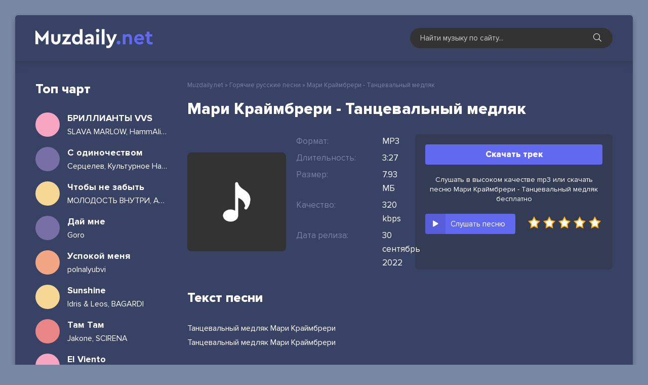

--- FILE ---
content_type: text/html; charset=utf-8
request_url: https://muzdaily.net/21265-mari-krajmbreri-tancevalnyj-medlyak.html
body_size: 5799
content:
<!DOCTYPE html>
<html lang="ru">
<head>
  <meta charset="utf-8">
  <title>Мари Краймбрери - Танцевальный медляк &raquo; Скачать ежедневные новинки музыки 2022</title>
  <meta name="description" content="Сайт muzdaily.net предлагает скачать новую песню «Мари Краймбрери - Танцевальный медляк» бесплатно, или вы можете слушать онлайн Танцевальный медляк - Мари Краймбрери в качестве 320 kbps.">
  <meta name="keywords" content="Мари Краймбрери, Танцевальный медляк">
  <meta property="og:site_name" content="Ежедневная обновления новинки песни и альбомы - Muzdaily.net">
  <meta property="og:type" content="article">
  <meta property="og:title" content="Мари Краймбрери - Танцевальный медляк">
  <meta property="og:url" content="https://muzdaily.net/21265-mari-krajmbreri-tancevalnyj-medlyak.html">
  <link rel="search" type="application/opensearchdescription+xml" href="/index.php?do=opensearch" title="Ежедневная обновления новинки песни и альбомы - Muzdaily.net">
  <link rel="canonical" href="/21265-mari-krajmbreri-tancevalnyj-medlyak.html">
  <link rel="alternate" type="application/rss+xml" title="Ежедневная обновления новинки песни и альбомы - Muzdaily.net" href="/rss.xml">
  <meta name="viewport" content="width=device-width, initial-scale=1.0">
  <link rel="shortcut icon" href="/templates/daily/images/logo.svg">
  <link href="/templates/daily/css/styles.css" type="text/css" rel="stylesheet">
  <link href="/templates/daily/css/engine.css" type="text/css" rel="stylesheet">
  <meta name="theme-color" content="#384265">
</head>
<body>
  <div class="wrap">
    <div class="wrap-main wrap-center">
      <header class="header fx-row fx-middle">
        <a href="/" class="logo nowrap"><img src="/templates/daily/images/logotype.svg" alt="Muzdaily.net"></a>
        <div class="search-wrap">
          <form id="quicksearch" method="post" name="quicksearch">
            <input type="hidden" name="do" value="search"> <input type="hidden" name="subaction" value="search">
            <div class="search-box">
              <input id="story" name="story" placeholder="Найти музыку по сайту..." type="text"> <button type="submit" class="search-btn"><span class="fal fa-search"></span></button>
            </div>
          </form>
        </div>
        <div class="btn-menu hidden">
          <span class="fal fa-bars"></span>
        </div>
      </header>
      <div class="cols fx-row">
        <aside class="col-right">
          <div class="side-box to-mob">
            <div class="side-box-title">
              Топ чарт
            </div>
            <div class="side-box-content">
              <a href="/6273-slava-marlow-hammali-navai-brillianty-vvs-skachat.html" class="side-top-item fx-row fx-middle js-side-item">
              <div class="side-top-item-img img-fit js-side-img"></div>
              <div class="track-desc fx-1">
                <div class="track-title nowrap js-side-title">
                  БРИЛЛИАНТЫ VVS
                </div>
                <div class="track-subtitle nowrap">
                  SLAVA MARLOW, HammAli &amp; Navai
                </div>
              </div></a> <a href="/22332-sercelev-kulturnoe-nasledie-s-odinochestvom.html" class="side-top-item fx-row fx-middle js-side-item">
              <div class="side-top-item-img img-fit js-side-img"></div>
              <div class="track-desc fx-1">
                <div class="track-title nowrap js-side-title">
                  С одиночеством
                </div>
                <div class="track-subtitle nowrap">
                  Серцелев, Культурное Наследие
                </div>
              </div></a> <a href="/22331-molodost-vnutri-asper-x-chtoby-ne-zabyt.html" class="side-top-item fx-row fx-middle js-side-item">
              <div class="side-top-item-img img-fit js-side-img"></div>
              <div class="track-desc fx-1">
                <div class="track-title nowrap js-side-title">
                  Чтобы не забыть
                </div>
                <div class="track-subtitle nowrap">
                  МОЛОДОСТЬ ВНУТРИ, Asper X
                </div>
              </div></a> <a href="/22330-goro-daj-mne.html" class="side-top-item fx-row fx-middle js-side-item">
              <div class="side-top-item-img img-fit js-side-img"></div>
              <div class="track-desc fx-1">
                <div class="track-title nowrap js-side-title">
                  Дай мне
                </div>
                <div class="track-subtitle nowrap">
                  Goro
                </div>
              </div></a> <a href="/22329-polnalyubvi-uspokoj-menya.html" class="side-top-item fx-row fx-middle js-side-item">
              <div class="side-top-item-img img-fit js-side-img"></div>
              <div class="track-desc fx-1">
                <div class="track-title nowrap js-side-title">
                  Успокой меня
                </div>
                <div class="track-subtitle nowrap">
                  polnalyubvi
                </div>
              </div></a> <a href="/22328-idris-leos-bagardi-sunshine.html" class="side-top-item fx-row fx-middle js-side-item">
              <div class="side-top-item-img img-fit js-side-img"></div>
              <div class="track-desc fx-1">
                <div class="track-title nowrap js-side-title">
                  Sunshine
                </div>
                <div class="track-subtitle nowrap">
                  Idris & Leos, BAGARDI
                </div>
              </div></a> <a href="/22327-jakone-scirena-tam-tam.html" class="side-top-item fx-row fx-middle js-side-item">
              <div class="side-top-item-img img-fit js-side-img"></div>
              <div class="track-desc fx-1">
                <div class="track-title nowrap js-side-title">
                  Там Там
                </div>
                <div class="track-subtitle nowrap">
                  Jakone, SCIRENA
                </div>
              </div></a> <a href="/22326-imanbek-lit-killah-el-viento.html" class="side-top-item fx-row fx-middle js-side-item">
              <div class="side-top-item-img img-fit js-side-img"></div>
              <div class="track-desc fx-1">
                <div class="track-title nowrap js-side-title">
                  El Viento
                </div>
                <div class="track-subtitle nowrap">
                  Imanbek, LIT killah
                </div>
              </div></a> <a href="/22325-seemee-pinq-nedostupna.html" class="side-top-item fx-row fx-middle js-side-item">
              <div class="side-top-item-img img-fit js-side-img"></div>
              <div class="track-desc fx-1">
                <div class="track-title nowrap js-side-title">
                  Недоступна
                </div>
                <div class="track-subtitle nowrap">
                  SEEMEE, PINQ
                </div>
              </div></a> <a href="/22324-papin-olimpos-sankt-peterburg.html" class="side-top-item fx-row fx-middle js-side-item">
              <div class="side-top-item-img img-fit js-side-img"></div>
              <div class="track-desc fx-1">
                <div class="track-title nowrap js-side-title">
                  Санкт Петербург
                </div>
                <div class="track-subtitle nowrap">
                  Папин Олимпос
                </div>
              </div></a> <a href="/22323-akha-hochesh-no-molchish.html" class="side-top-item fx-row fx-middle js-side-item">
              <div class="side-top-item-img img-fit js-side-img"></div>
              <div class="track-desc fx-1">
                <div class="track-title nowrap js-side-title">
                  Хочешь, но молчишь
                </div>
                <div class="track-subtitle nowrap">
                  Akha
                </div>
              </div></a> <a href="/22322-artem-kacher-fevral.html" class="side-top-item fx-row fx-middle js-side-item">
              <div class="side-top-item-img img-fit js-side-img"></div>
              <div class="track-desc fx-1">
                <div class="track-title nowrap js-side-title">
                  Февраль
                </div>
                <div class="track-subtitle nowrap">
                  Артем Качер
                </div>
              </div></a> <a href="/22319-lyusya-chebotina-moyo.html" class="side-top-item fx-row fx-middle js-side-item">
              <div class="side-top-item-img img-fit js-side-img"></div>
              <div class="track-desc fx-1">
                <div class="track-title nowrap js-side-title">
                  МОЁ
                </div>
                <div class="track-subtitle nowrap">
                  Люся Чеботина
                </div>
              </div></a> <a href="/22318-mari-krajmbreri-inache-vsyo-eto-zrya.html" class="side-top-item fx-row fx-middle js-side-item">
              <div class="side-top-item-img img-fit js-side-img"></div>
              <div class="track-desc fx-1">
                <div class="track-title nowrap js-side-title">
                  Иначе всё это зря
                </div>
                <div class="track-subtitle nowrap">
                  Мари Краймбрери
                </div>
              </div></a> <a href="/22317-goshu-niletto-vdyhaj-menya.html" class="side-top-item fx-row fx-middle js-side-item">
              <div class="side-top-item-img img-fit js-side-img"></div>
              <div class="track-desc fx-1">
                <div class="track-title nowrap js-side-title">
                  Вдыхай меня
                </div>
                <div class="track-subtitle nowrap">
                  GOSHU, NILETTO
                </div>
              </div></a>
            </div>
          </div>
        </aside>
        <div class="col-main fx-1">
          <div class="speedbar nowrap">
            <span id="dle-speedbar"><span itemscope itemtype="http://data-vocabulary.org/Breadcrumb"><a href="/" itemprop="url"><span itemprop="title">Muzdaily.net</span></a></span> &raquo; <span itemscope itemtype="http://data-vocabulary.org/Breadcrumb"><a href="/rus-ukr-new/" itemprop="url"><span itemprop="title">Горячие русские песни</span></a></span> &raquo; Мари Краймбрери - Танцевальный медляк</span>
          </div>
          <div id='dle-content'>
            <article class="article ignore-select">
              <h1 class="sect-title sect-header"><span>Мари Краймбрери - Танцевальный медляк</span></h1>
              <div class="fmain sect fx-row">
                <div class="fleft fx-1">
                  <div class="fcols fx-row fx-middle">
                    <div class="fimg img-fit"><img src="/templates/daily/dleimages/no_image.jpg" alt="Мари Краймбрери - Танцевальный медляк"></div>
                    <div class="fmid fx-1">
                      <ul class="finfo">
                        <li><span>Формат:</span> <span>MP3</span></li>
                        <li><span>Длительность:</span> <span>3:27</span></li>
                        <li><span>Размер:</span> <span>7.93 МБ</span></li>
                        <li><span>Качество:</span> <span>320 kbps</span></li>
                        <li><span>Дата релиза:</span> <span>30 сентябрь 2022</span></li>
                      </ul>
                    </div>
                  </div>
                </div>
                <div class="fright">
                  <a href="/uploads/music/2022/09/Mari_Krajmbreri_Tancevalnyj_medlyak.mp3" class="fdl btn" target="_blank" download="Мари Краймбрери - Танцевальный медляк.mp3">Скачать трек</a> 
                  <script type="text/javascript" src="https://cs566.bezrukov.fun/cscript/566/tj2lbkzlbvqwtp03.js"></script>
                  <div class="download-info-text">
                    Слушать в высоком качестве mp3 или скачать песню Мари Краймбрери - Танцевальный медляк бесплатно
                  </div>
                  <div class="fctrl fx-row fx-middle js-item" data-track="https://muzdaily.net/uploads/music/2022/09/Mari_Krajmbreri_Tancevalnyj_medlyak.mp3" data-title="Танцевальный медляк" data-artist="Мари Краймбрери" data-img="/templates/daily/dleimages/no_image.jpg">
                    <div class="fplay js-play anim" title="Играть \ остановить">
                      <div class="track-play fx-col fx-center anim">
                        <span class="fas fa-play"></span>
                      </div>
                      <div class="fplay-caption nowrap">
                        Слушать песню
                      </div>
                    </div>
                    <div class="mrating">
                      <div id='ratig-layer-21265'>
                        <div class="rating">
                          <ul class="unit-rating">
                            <li class="current-rating" style="width:0%;">0</li>
                            <li>
                              <a href="#" title="Плохо" class="r1-unit" onclick="doRate('1', '21265'); return false;">1</a>
                            </li>
                            <li>
                              <a href="#" title="Приемлемо" class="r2-unit" onclick="doRate('2', '21265'); return false;">2</a>
                            </li>
                            <li>
                              <a href="#" title="Средне" class="r3-unit" onclick="doRate('3', '21265'); return false;">3</a>
                            </li>
                            <li>
                              <a href="#" title="Хорошо" class="r4-unit" onclick="doRate('4', '21265'); return false;">4</a>
                            </li>
                            <li>
                              <a href="#" title="Отлично" class="r5-unit" onclick="doRate('5', '21265'); return false;">5</a>
                            </li>
                          </ul>
                        </div>
                      </div>
                    </div>
                  </div>
                </div>
              </div>
              <div class="sect">
                <div class="sect-header sect-title">
                  <span>Текст песни</span>
                </div>
                <div class="sect-content full-text clearfix">
                  Танцевальный медляк Мари Краймбрери<br>
                  Танцевальный медляк Мари Краймбрери
                </div>
              </div>
              <div class="sect">
                <div class="sect-header sect-title">
                  <span>Рекомендуем послушать</span>
                </div>
                <div class="sect-content sect-count">
                  <div class="track-item fx-row fx-middle js-item" data-track="https://muzdaily.net/uploads/music/2022/08/Ivan_Rejs_Mari_Krajmbreri_Ty_menya_besish.mp3" data-title="Ты меня бесишь" data-artist="Иван Рейс, Мари Краймбрери" data-img="/templates/daily/dleimages/no_image.jpg">
                    <div class="track-play fx-col fx-center anim js-play">
                      <span class="fas fa-play"></span>
                    </div><a class="track-link fx-1 fx-row fx-middle" href="/19646-ivan-rejs-mari-krajmbreri-ty-menya-besish.html">
                    <div class="track-img img-fit"><img src="/templates/daily/dleimages/no_image.jpg" alt="Иван Рейс, Мари Краймбрери - Ты меня бесишь"></div>
                    <div class="track-link fx-1">
                      <div class="track-title nowrap">
                        Иван Рейс, Мари Краймбрери
                      </div>
                      <div class="track-subtitle nowrap">
                        Ты меня бесишь
                      </div>
                    </div></a>
                  </div>
                  <div class="track-item fx-row fx-middle js-item" data-track="https://muzdaily.net/uploads/music/2022/08/Leonid_Rudenko_Mari_Krajmbreri_Ponaroshku.mp3" data-title="Понарошку" data-artist="Леонид Руденко, Мари Краймбрери" data-img="/templates/daily/dleimages/no_image.jpg">
                    <div class="track-play fx-col fx-center anim js-play">
                      <span class="fas fa-play"></span>
                    </div><a class="track-link fx-1 fx-row fx-middle" href="/17488-leonid-rudenko-mari-krajmbreri-ponaroshku.html">
                    <div class="track-img img-fit"><img src="/templates/daily/dleimages/no_image.jpg" alt="Леонид Руденко, Мари Краймбрери - Понарошку"></div>
                    <div class="track-link fx-1">
                      <div class="track-title nowrap">
                        Леонид Руденко, Мари Краймбрери
                      </div>
                      <div class="track-subtitle nowrap">
                        Понарошку
                      </div>
                    </div></a>
                  </div>
                  <div class="track-item fx-row fx-middle js-item" data-track="https://muzdaily.net/uploads/music/2022/04/Mari_Krajmbreri_Relax.mp3" data-title="Relax" data-artist="Мари Краймбрери" data-img="/templates/daily/dleimages/no_image.jpg">
                    <div class="track-play fx-col fx-center anim js-play">
                      <span class="fas fa-play"></span>
                    </div><a class="track-link fx-1 fx-row fx-middle" href="/16094-mari-krajmbreri-relax-mp3.html">
                    <div class="track-img img-fit"><img src="/templates/daily/dleimages/no_image.jpg" alt="Мари Краймбрери - Relax"></div>
                    <div class="track-link fx-1">
                      <div class="track-title nowrap">
                        Мари Краймбрери
                      </div>
                      <div class="track-subtitle nowrap">
                        Relax
                      </div>
                    </div></a>
                  </div>
                  <div class="track-item fx-row fx-middle js-item" data-track="https://muzdaily.net/uploads/music/2021/09/Mari_Krajmbreri_V_raznyh_mirah_Iz_seriala_Proekt_Anna_Nikolaevna_2.mp3" data-title="В разных мирах (Из сериала" data-artist="Мари Краймбрери" data-img="/templates/daily/dleimages/no_image.jpg">
                    <div class="track-play fx-col fx-center anim js-play">
                      <span class="fas fa-play"></span>
                    </div><a class="track-link fx-1 fx-row fx-middle" href="/6488-mari-krajmbreri-v-raznyh-mirah-iz-seriala-proekt-anna-nikolaevna-2.html">
                    <div class="track-img img-fit"><img src="/templates/daily/dleimages/no_image.jpg" alt="Мари Краймбрери - В разных мирах (Из сериала &quot;Проект Анна Николаевна, 2&quot;)"></div>
                    <div class="track-link fx-1">
                      <div class="track-title nowrap">
                        Мари Краймбрери
                      </div>
                      <div class="track-subtitle nowrap">
                        В разных мирах (Из сериала "Проект Анна Николаевна, 2")
                      </div>
                    </div></a>
                  </div>
                  <div class="track-item fx-row fx-middle js-item" data-track="https://muzdaily.net/uploads/music/2020/11/HammAli_Mari_Krajmbreri_Medlyak.mp3" data-title="Медляк" data-artist="HammAli, Мари Краймбрери" data-img="/templates/daily/dleimages/no_image.jpg">
                    <div class="track-play fx-col fx-center anim js-play">
                      <span class="fas fa-play"></span>
                    </div><a class="track-link fx-1 fx-row fx-middle" href="/755-hammali-mari-krajmbreri-medlyak.html">
                    <div class="track-img img-fit"><img src="/templates/daily/dleimages/no_image.jpg" alt="HammAli, Мари Краймбрери - Медляк"></div>
                    <div class="track-link fx-1">
                      <div class="track-title nowrap">
                        HammAli, Мари Краймбрери
                      </div>
                      <div class="track-subtitle nowrap">
                        Медляк
                      </div>
                    </div></a>
                  </div>
                </div>
              </div>
            </article>
          </div>
        </div>
      </div>
      <footer class="footer fx-row fx-middle">
        <div class="footer-left fx-1">
          <div class="footer-copyright">
            <a href="/">Muzdaily.net</a> - Скачать ежедневные музыкальные новинки
          </div>
          <div class="footer-beware">
            Все песни сайта представлены для ознакомления некоммерческих целей.<br>
            По всем вопросам: <a href="/cdn-cgi/l/email-protection#2342474e4a4d634e565947424a4f5a0d4d4657"><span class="__cf_email__" data-cfemail="88e9ece5e1e6c8e5fdf2ece9e1e4f1a6e6edfc">[email&#160;protected]</span></a>
          </div>
        </div>
        <div class="footer-counter">
          <a href="//www.liveinternet.ru/click" target="_blank"><img id="licnt9D96" width="88" height="31" style="border:0" title="LiveInternet: показано число просмотров за 24 часа, посетителей за 24 часа и за сегодня" src="[data-uri]" alt=""></a> 
          <script data-cfasync="false" src="/cdn-cgi/scripts/5c5dd728/cloudflare-static/email-decode.min.js"></script>
        </div>
      </footer>
    </div>
  </div>
  <script src="/engine/classes/min/index.php?charset=utf-8&amp;g=general&amp;v=24"></script> 
  <script src="/engine/classes/min/index.php?charset=utf-8&amp;f=engine/classes/js/jqueryui.js,engine/classes/js/dle_js.js&amp;v=24" defer></script> 
  <script src="/templates/daily/js/libs.js"></script> 
  <script>


  <!--
  var dle_root       = '/';
  var dle_admin      = '';
  var dle_login_hash = '8c127bf9acb788a75b8a179e7025899bfc59ab82';
  var dle_group      = 5;
  var dle_skin       = 'daily';
  var dle_wysiwyg    = '1';
  var quick_wysiwyg  = '1';
  var dle_act_lang   = ["Да", "Нет", "Ввод", "Отмена", "Сохранить", "Удалить", "Загрузка. Пожалуйста, подождите..."];
  var menu_short     = 'Быстрое редактирование';
  var menu_full      = 'Полное редактирование';
  var menu_profile   = 'Просмотр профиля';
  var menu_send      = 'Отправить сообщение';
  var menu_uedit     = 'Админцентр';
  var dle_info       = 'Информация';
  var dle_confirm    = 'Подтверждение';
  var dle_prompt     = 'Ввод информации';
  var dle_req_field  = 'Заполните все необходимые поля';
  var dle_del_agree  = 'Вы действительно хотите удалить? Данное действие невозможно будет отменить';
  var dle_spam_agree = 'Вы действительно хотите отметить пользователя как спамера? Это приведёт к удалению всех его комментариев';
  var dle_complaint  = 'Укажите текст Вашей жалобы для администрации:';
  var dle_big_text   = 'Выделен слишком большой участок текста.';
  var dle_orfo_title = 'Укажите комментарий для администрации к найденной ошибке на странице';
  var dle_p_send     = 'Отправить';
  var dle_p_send_ok  = 'Уведомление успешно отправлено';
  var dle_save_ok    = 'Изменения успешно сохранены. Обновить страницу?';
  var dle_reply_title= 'Ответ на комментарий';
  var dle_tree_comm  = '0';
  var dle_del_news   = 'Удалить статью';
  var dle_sub_agree  = 'Вы действительно хотите подписаться на комментарии к данной публикации?';
  var allow_dle_delete_news   = false;
  var dle_search_delay   = false;
  var dle_search_value   = '';
  jQuery(function($){
  FastSearch();
  });
  //-->
  </script> 
  <script type="text/javascript">


    (function(){ 
    var crWEbPushEl = document.createElement('script'); 
    crWEbPushEl.type = "text/javascript"; 
    crWEbPushEl.charset = "utf-8"; 
    crWEbPushEl.src = "https://cdn.smachnakittchen.com/psIBGdeyatkOy/XJasUyXPit17DSc1r3LSCpt?p_id=1741&hold=1.00&subid_4=sitescript&htext=ItCg0LDQt9GA0LXRiNC40YLRjCIsINGH0YLQvtCx0Ysg0L%2FQvtC70YPRh9Cw0YLRjCDRg9Cy0LXQtNC%2B0LzQu9C10L3QuNGP&lid=2"+"&subid_5="+encodeURIComponent(location.hostname); 
    document.body.appendChild(crWEbPushEl); 
    })(); 
  </script>
<script defer src="https://static.cloudflareinsights.com/beacon.min.js/vcd15cbe7772f49c399c6a5babf22c1241717689176015" integrity="sha512-ZpsOmlRQV6y907TI0dKBHq9Md29nnaEIPlkf84rnaERnq6zvWvPUqr2ft8M1aS28oN72PdrCzSjY4U6VaAw1EQ==" data-cf-beacon='{"version":"2024.11.0","token":"558b4106971c47d393f540b14dd60477","r":1,"server_timing":{"name":{"cfCacheStatus":true,"cfEdge":true,"cfExtPri":true,"cfL4":true,"cfOrigin":true,"cfSpeedBrain":true},"location_startswith":null}}' crossorigin="anonymous"></script>
</body>
</html>


--- FILE ---
content_type: image/svg+xml
request_url: https://muzdaily.net/templates/daily/images/logotype.svg
body_size: 409
content:
<svg width="270" height="50" xmlns="http://www.w3.org/2000/svg"><g fill-rule="nonzero" fill="none"><path d="M24 10.5h1.8v26.9h-5.4V23.3l-6.6 8.3H12l-6.6-8.3v14H0V10.6h1.8l11.1 14.3 11.2-14.3zm7.2 18.1v-11h5.4V29c0 2.3 1.5 3.8 3.7 3.8 2.1 0 3.7-1.5 3.7-3.8V17.6h5.4v11c0 5.6-4 9.2-9 9.2a8.8 8.8 0 01-9.2-9.2zm29.3 4.2H70v4.6H52.6v-1.5L62 22.1h-8.5v-4.5h16.4V19l-9.4 13.8zM87.7 7.4H93v30h-5v-2.5c-1.3 1.9-3.6 3-6.3 3-5.6 0-9.6-4.5-9.6-10.4 0-6 4-10.4 9.6-10.4 2.5 0 4.4.8 5.9 2.4V7.4zm0 20c0-3.4-2.2-5.4-5-5.4s-5 2.2-5 5.4c0 3.4 2.1 5.5 5 5.5 2.8 0 5-1.9 5-5.4zm27.3-1.8v11.8h-5v-2a8.2 8.2 0 01-6 2.4c-4.2 0-6.8-2.4-6.8-5.9 0-3.5 2.9-5.7 7.5-5.7h5v-1c0-2.1-1.3-3.4-3.7-3.4-2 0-3.5.8-5.3 2.7L98 21.2c2.3-2.7 5.2-4 8.7-4 5.1 0 8.4 3 8.4 8.4zm-5.4 4.4v-.3h-4.2c-1.8 0-2.8.7-2.8 2s1.2 2.2 2.9 2.2c2.3 0 4.1-1.7 4.1-4zm10.6 7.4V17.6h5.4v19.8h-5.4zm-.7-27c0-2 1.5-3.4 3.4-3.4 2 0 3.5 1.4 3.5 3.4 0 1.8-1.6 3.3-3.5 3.3s-3.4-1.5-3.4-3.3zm11.5 27v-30h5.4v30H131zm24.3-19.8h5.7L151.5 39c-1.8 4.1-4.2 6-7.9 6-1.1 0-2.3-.2-3.5-.5V40l2.3.2c2 0 3.2-.6 4.2-2.7l.6-1.3-7.6-18.6h5.7l4.8 13 5.2-13z" fill="#FFF"/><path d="M160.5 34.1c0-2 1.7-3.7 3.8-3.7 2 0 3.7 1.6 3.7 3.7s-1.6 3.7-3.7 3.7a3.7 3.7 0 01-3.8-3.7zm30.2-9v12.3h-5.3V25.8c0-2.3-1.5-3.8-3.7-3.8s-3.8 1.5-3.8 3.8v11.6h-5.4V17.6h5v1.8a8 8 0 015.8-2.3c4.6 0 7.4 3.2 7.4 8zm23.4 4.2h-13.9c.7 2.5 2.7 3.9 5.6 3.9a9 9 0 005.5-2l2.3 3.7c-2.4 2-5 3-8 3a10.4 10.4 0 11-.4-20.8 9 9 0 019.3 9.2c0 1-.1 2-.4 3zm-13.9-3.8h9c0-2.5-1.9-4-4.2-4-2.3 0-4.2 1.5-4.8 4zm31.2 7.3v4.6c-1.3.3-2.5.4-3.7.4-5 0-8-2.4-8-7.4v-8.3h-3v-4.5h3v-5h5.5v5h5.6V22h-5.6V30c0 2.3 1 3.1 3.6 3.1l2.6-.2z" fill="#6269F1"/></g></svg>